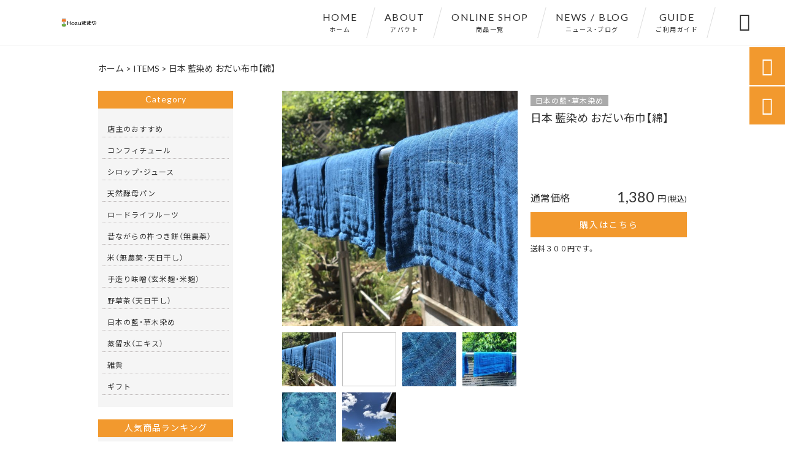

--- FILE ---
content_type: text/html; charset=UTF-8
request_url: https://hozumama.com/products/daifuki-men/
body_size: 14960
content:
<!DOCTYPE html>
<html lang="ja">
<head>
<meta charset="UTF-8" />
<meta name="viewport" content="width=device-width,initial-scale=1">
<meta name="format-detection" content="telephone=no">
<link rel="pingback" href="https://hozumama.com/jetb/xmlrpc.php" />
<link rel="shortcut icon" href="https://hozumama.com/jetb/wp-content/uploads/2020/05/favicon.ico" />
<link rel="apple-touch-icon" href="https://hozumama.com/jetb/wp-content/uploads/2020/05/405824980c21b1acf6ac939d6d83017a.png">
<!--▼-追加CSS-▼-->

<title>日本 藍染め おだい布巾【綿】 | 無添加・無農薬で作ったコンフィチュール｜ままや</title>

		<!-- All in One SEO 4.9.3 - aioseo.com -->
	<meta name="description" content="日本の藍染め！おだい布巾（綿） 徳島のすくもで藍染した贅沢なおだい布巾 日本の藍染の素晴らしい効果を知るに" />
	<meta name="robots" content="max-image-preview:large" />
	<link rel="canonical" href="https://hozumama.com/products/daifuki-men/" />
	<meta name="generator" content="All in One SEO (AIOSEO) 4.9.3" />
		<meta property="og:locale" content="ja_JP" />
		<meta property="og:site_name" content="無添加・無農薬で作ったコンフィチュール｜ままや" />
		<meta property="og:type" content="article" />
		<meta property="og:title" content="日本 藍染め おだい布巾【綿】 | 無添加・無農薬で作ったコンフィチュール｜ままや" />
		<meta property="og:description" content="日本の藍染め！おだい布巾（綿） 徳島のすくもで藍染した贅沢なおだい布巾 日本の藍染の素晴らしい効果を知るに" />
		<meta property="og:url" content="https://hozumama.com/products/daifuki-men/" />
		<meta property="og:image" content="https://hozumama.com/jetb/wp-content/uploads/2020/06/IMG_2941-scaled.jpg" />
		<meta property="og:image:secure_url" content="https://hozumama.com/jetb/wp-content/uploads/2020/06/IMG_2941-scaled.jpg" />
		<meta property="og:image:width" content="2560" />
		<meta property="og:image:height" content="1920" />
		<meta property="article:published_time" content="2020-06-21T12:18:09+00:00" />
		<meta property="article:modified_time" content="2021-03-24T00:19:50+00:00" />
		<meta name="twitter:card" content="summary" />
		<meta name="twitter:title" content="日本 藍染め おだい布巾【綿】 | 無添加・無農薬で作ったコンフィチュール｜ままや" />
		<meta name="twitter:description" content="日本の藍染め！おだい布巾（綿） 徳島のすくもで藍染した贅沢なおだい布巾 日本の藍染の素晴らしい効果を知るに" />
		<meta name="twitter:image" content="https://hozumama.com/jetb/wp-content/uploads/2020/06/IMG_2941-scaled.jpg" />
		<script type="application/ld+json" class="aioseo-schema">
			{"@context":"https:\/\/schema.org","@graph":[{"@type":"BreadcrumbList","@id":"https:\/\/hozumama.com\/products\/daifuki-men\/#breadcrumblist","itemListElement":[{"@type":"ListItem","@id":"https:\/\/hozumama.com#listItem","position":1,"name":"Home","item":"https:\/\/hozumama.com","nextItem":{"@type":"ListItem","@id":"https:\/\/hozumama.com\/products\/#listItem","name":"\u5546\u54c1"}},{"@type":"ListItem","@id":"https:\/\/hozumama.com\/products\/#listItem","position":2,"name":"\u5546\u54c1","item":"https:\/\/hozumama.com\/products\/","nextItem":{"@type":"ListItem","@id":"https:\/\/hozumama.com\/products_cat\/japanesekites-dyeingplants\/#listItem","name":"\u65e5\u672c\u306e\u85cd\u30fb\u8349\u6728\u67d3\u3081"},"previousItem":{"@type":"ListItem","@id":"https:\/\/hozumama.com#listItem","name":"Home"}},{"@type":"ListItem","@id":"https:\/\/hozumama.com\/products_cat\/japanesekites-dyeingplants\/#listItem","position":3,"name":"\u65e5\u672c\u306e\u85cd\u30fb\u8349\u6728\u67d3\u3081","item":"https:\/\/hozumama.com\/products_cat\/japanesekites-dyeingplants\/","nextItem":{"@type":"ListItem","@id":"https:\/\/hozumama.com\/products\/daifuki-men\/#listItem","name":"\u65e5\u672c \u85cd\u67d3\u3081 \u304a\u3060\u3044\u5e03\u5dfe\u3010\u7dbf\u3011"},"previousItem":{"@type":"ListItem","@id":"https:\/\/hozumama.com\/products\/#listItem","name":"\u5546\u54c1"}},{"@type":"ListItem","@id":"https:\/\/hozumama.com\/products\/daifuki-men\/#listItem","position":4,"name":"\u65e5\u672c \u85cd\u67d3\u3081 \u304a\u3060\u3044\u5e03\u5dfe\u3010\u7dbf\u3011","previousItem":{"@type":"ListItem","@id":"https:\/\/hozumama.com\/products_cat\/japanesekites-dyeingplants\/#listItem","name":"\u65e5\u672c\u306e\u85cd\u30fb\u8349\u6728\u67d3\u3081"}}]},{"@type":"Organization","@id":"https:\/\/hozumama.com\/#organization","name":"Hozu \u307e\u307e\u3084","description":"\u30aa\u30fc\u30ac\u30cb\u30c3\u30af\u30fb\u7121\u8fb2\u85ac\u30fb\u7121\u6dfb\u52a0\u30fb\u81ea\u7136\u683d\u57f9\u3067\u4f5c\u3063\u305f\u5b63\u7bc0\u306e\u679c\u7269\u3084\u91ce\u83dc\u3092\u4f7f\u3063\u305f\u4f53\u306b\u512a\u3057\u3044\u30aa\u30ea\u30b8\u30ca\u30eb\u30b3\u30f3\u30d5\u30a3\u30c1\u30e5\u30fc\u30eb\u3092\u8ca9\u58f2\u3002\u6885\u5e72\u3057\u306a\u3069\u306e\u4fdd\u5b58\u98df\u3001\u5375\u3084\u4e73\u88fd\u54c1\u3092\u4f7f\u7528\u305b\u305a\u5929\u7136\u9175\u6bcd\u304b\u3089\u4f5c\u3063\u305f\u30d3\u30fc\u30ac\u30f3\u306e\u65b9\u306b\u3082\u304a\u3059\u3059\u3081\u306e\u30d1\u30f3\u3084\u713c\u304d\u83d3\u5b50\u306a\u3069\u306e\u88fd\u9020\u30fb\u8ca9\u58f2\u3092\u884c\u306a\u3063\u3066\u304a\u308a\u307e\u3059\u3002\u624b\u4f5c\u308a\u3060\u304b\u3089\u3067\u304d\u308b\u4e16\u754c\u306b\u305f\u3063\u305f\u4e00\u3064\u3060\u3051\u306e\u300cHozu Only One \u30de\u30de\u30f3\u30c1\u30e5\u30fc\u30eb\u300d\u3092\u305c\u3072\u304a\u8a66\u3057\u304f\u3060\u3055\u3044\u3002","url":"https:\/\/hozumama.com\/","telephone":"+819086582088","logo":{"@type":"ImageObject","url":"https:\/\/hozumama.com\/jetb\/wp-content\/uploads\/2020\/05\/no_image.jpg","@id":"https:\/\/hozumama.com\/products\/daifuki-men\/#organizationLogo","width":400,"height":400},"image":{"@id":"https:\/\/hozumama.com\/products\/daifuki-men\/#organizationLogo"}},{"@type":"WebPage","@id":"https:\/\/hozumama.com\/products\/daifuki-men\/#webpage","url":"https:\/\/hozumama.com\/products\/daifuki-men\/","name":"\u65e5\u672c \u85cd\u67d3\u3081 \u304a\u3060\u3044\u5e03\u5dfe\u3010\u7dbf\u3011 | \u7121\u6dfb\u52a0\u30fb\u7121\u8fb2\u85ac\u3067\u4f5c\u3063\u305f\u30b3\u30f3\u30d5\u30a3\u30c1\u30e5\u30fc\u30eb\uff5c\u307e\u307e\u3084","description":"\u65e5\u672c\u306e\u85cd\u67d3\u3081\uff01\u304a\u3060\u3044\u5e03\u5dfe\uff08\u7dbf\uff09 \u5fb3\u5cf6\u306e\u3059\u304f\u3082\u3067\u85cd\u67d3\u3057\u305f\u8d05\u6ca2\u306a\u304a\u3060\u3044\u5e03\u5dfe \u65e5\u672c\u306e\u85cd\u67d3\u306e\u7d20\u6674\u3089\u3057\u3044\u52b9\u679c\u3092\u77e5\u308b\u306b","inLanguage":"ja","isPartOf":{"@id":"https:\/\/hozumama.com\/#website"},"breadcrumb":{"@id":"https:\/\/hozumama.com\/products\/daifuki-men\/#breadcrumblist"},"image":{"@type":"ImageObject","url":"https:\/\/hozumama.com\/jetb\/wp-content\/uploads\/2020\/06\/IMG_2941-scaled.jpg","@id":"https:\/\/hozumama.com\/products\/daifuki-men\/#mainImage","width":2560,"height":1920,"caption":"\u8d05\u6ca2\u306a\u672c\u85cd\u67d3\u3081\u304a\u3060\u3044\u5e03\u5dfe"},"primaryImageOfPage":{"@id":"https:\/\/hozumama.com\/products\/daifuki-men\/#mainImage"},"datePublished":"2020-06-21T21:18:09+09:00","dateModified":"2021-03-24T09:19:50+09:00"},{"@type":"WebSite","@id":"https:\/\/hozumama.com\/#website","url":"https:\/\/hozumama.com\/","name":"\u7121\u6dfb\u52a0\u30fb\u7121\u8fb2\u85ac\u3067\u4f5c\u3063\u305f\u30b3\u30f3\u30d5\u30a3\u30c1\u30e5\u30fc\u30eb\uff5c\u307e\u307e\u3084","description":"\u30aa\u30fc\u30ac\u30cb\u30c3\u30af\u30fb\u7121\u8fb2\u85ac\u30fb\u7121\u6dfb\u52a0\u30fb\u81ea\u7136\u683d\u57f9\u3067\u4f5c\u3063\u305f\u5b63\u7bc0\u306e\u679c\u7269\u3084\u91ce\u83dc\u3092\u4f7f\u3063\u305f\u4f53\u306b\u512a\u3057\u3044\u30aa\u30ea\u30b8\u30ca\u30eb\u30b3\u30f3\u30d5\u30a3\u30c1\u30e5\u30fc\u30eb\u3092\u8ca9\u58f2\u3002\u6885\u5e72\u3057\u306a\u3069\u306e\u4fdd\u5b58\u98df\u3001\u5375\u3084\u4e73\u88fd\u54c1\u3092\u4f7f\u7528\u305b\u305a\u5929\u7136\u9175\u6bcd\u304b\u3089\u4f5c\u3063\u305f\u30d3\u30fc\u30ac\u30f3\u306e\u65b9\u306b\u3082\u304a\u3059\u3059\u3081\u306e\u30d1\u30f3\u3084\u713c\u304d\u83d3\u5b50\u306a\u3069\u306e\u88fd\u9020\u30fb\u8ca9\u58f2\u3092\u884c\u306a\u3063\u3066\u304a\u308a\u307e\u3059\u3002\u624b\u4f5c\u308a\u3060\u304b\u3089\u3067\u304d\u308b\u4e16\u754c\u306b\u305f\u3063\u305f\u4e00\u3064\u3060\u3051\u306e\u300cHozu Only One \u30de\u30de\u30f3\u30c1\u30e5\u30fc\u30eb\u300d\u3092\u305c\u3072\u304a\u8a66\u3057\u304f\u3060\u3055\u3044\u3002","inLanguage":"ja","publisher":{"@id":"https:\/\/hozumama.com\/#organization"}}]}
		</script>
		<!-- All in One SEO -->

<link rel='dns-prefetch' href='//yubinbango.github.io' />
<link rel='dns-prefetch' href='//static.addtoany.com' />
<link rel='dns-prefetch' href='//fonts.googleapis.com' />
<link rel="alternate" type="application/rss+xml" title="無添加・無農薬で作ったコンフィチュール｜ままや &raquo; フィード" href="https://hozumama.com/feed/" />
<link rel="alternate" type="application/rss+xml" title="無添加・無農薬で作ったコンフィチュール｜ままや &raquo; コメントフィード" href="https://hozumama.com/comments/feed/" />
<link rel="alternate" title="oEmbed (JSON)" type="application/json+oembed" href="https://hozumama.com/wp-json/oembed/1.0/embed?url=https%3A%2F%2Fhozumama.com%2Fproducts%2Fdaifuki-men%2F" />
<link rel="alternate" title="oEmbed (XML)" type="text/xml+oembed" href="https://hozumama.com/wp-json/oembed/1.0/embed?url=https%3A%2F%2Fhozumama.com%2Fproducts%2Fdaifuki-men%2F&#038;format=xml" />
<style id='wp-img-auto-sizes-contain-inline-css' type='text/css'>
img:is([sizes=auto i],[sizes^="auto," i]){contain-intrinsic-size:3000px 1500px}
/*# sourceURL=wp-img-auto-sizes-contain-inline-css */
</style>
<link rel='stylesheet' id='colorbox-theme1-css' href='https://hozumama.com/jetb/wp-content/plugins/jquery-colorbox/themes/theme1/colorbox.css?ver=4.6.2' type='text/css' media='screen' />
<link rel='stylesheet' id='sbi_styles-css' href='https://hozumama.com/jetb/wp-content/plugins/instagram-feed/css/sbi-styles.min.css?ver=6.10.0' type='text/css' media='all' />
<style id='wp-emoji-styles-inline-css' type='text/css'>

	img.wp-smiley, img.emoji {
		display: inline !important;
		border: none !important;
		box-shadow: none !important;
		height: 1em !important;
		width: 1em !important;
		margin: 0 0.07em !important;
		vertical-align: -0.1em !important;
		background: none !important;
		padding: 0 !important;
	}
/*# sourceURL=wp-emoji-styles-inline-css */
</style>
<link rel='stylesheet' id='wp-block-library-css' href='https://hozumama.com/jetb/wp-includes/css/dist/block-library/style.min.css?ver=6.9' type='text/css' media='all' />
<style id='global-styles-inline-css' type='text/css'>
:root{--wp--preset--aspect-ratio--square: 1;--wp--preset--aspect-ratio--4-3: 4/3;--wp--preset--aspect-ratio--3-4: 3/4;--wp--preset--aspect-ratio--3-2: 3/2;--wp--preset--aspect-ratio--2-3: 2/3;--wp--preset--aspect-ratio--16-9: 16/9;--wp--preset--aspect-ratio--9-16: 9/16;--wp--preset--color--black: #000000;--wp--preset--color--cyan-bluish-gray: #abb8c3;--wp--preset--color--white: #ffffff;--wp--preset--color--pale-pink: #f78da7;--wp--preset--color--vivid-red: #cf2e2e;--wp--preset--color--luminous-vivid-orange: #ff6900;--wp--preset--color--luminous-vivid-amber: #fcb900;--wp--preset--color--light-green-cyan: #7bdcb5;--wp--preset--color--vivid-green-cyan: #00d084;--wp--preset--color--pale-cyan-blue: #8ed1fc;--wp--preset--color--vivid-cyan-blue: #0693e3;--wp--preset--color--vivid-purple: #9b51e0;--wp--preset--gradient--vivid-cyan-blue-to-vivid-purple: linear-gradient(135deg,rgb(6,147,227) 0%,rgb(155,81,224) 100%);--wp--preset--gradient--light-green-cyan-to-vivid-green-cyan: linear-gradient(135deg,rgb(122,220,180) 0%,rgb(0,208,130) 100%);--wp--preset--gradient--luminous-vivid-amber-to-luminous-vivid-orange: linear-gradient(135deg,rgb(252,185,0) 0%,rgb(255,105,0) 100%);--wp--preset--gradient--luminous-vivid-orange-to-vivid-red: linear-gradient(135deg,rgb(255,105,0) 0%,rgb(207,46,46) 100%);--wp--preset--gradient--very-light-gray-to-cyan-bluish-gray: linear-gradient(135deg,rgb(238,238,238) 0%,rgb(169,184,195) 100%);--wp--preset--gradient--cool-to-warm-spectrum: linear-gradient(135deg,rgb(74,234,220) 0%,rgb(151,120,209) 20%,rgb(207,42,186) 40%,rgb(238,44,130) 60%,rgb(251,105,98) 80%,rgb(254,248,76) 100%);--wp--preset--gradient--blush-light-purple: linear-gradient(135deg,rgb(255,206,236) 0%,rgb(152,150,240) 100%);--wp--preset--gradient--blush-bordeaux: linear-gradient(135deg,rgb(254,205,165) 0%,rgb(254,45,45) 50%,rgb(107,0,62) 100%);--wp--preset--gradient--luminous-dusk: linear-gradient(135deg,rgb(255,203,112) 0%,rgb(199,81,192) 50%,rgb(65,88,208) 100%);--wp--preset--gradient--pale-ocean: linear-gradient(135deg,rgb(255,245,203) 0%,rgb(182,227,212) 50%,rgb(51,167,181) 100%);--wp--preset--gradient--electric-grass: linear-gradient(135deg,rgb(202,248,128) 0%,rgb(113,206,126) 100%);--wp--preset--gradient--midnight: linear-gradient(135deg,rgb(2,3,129) 0%,rgb(40,116,252) 100%);--wp--preset--font-size--small: 13px;--wp--preset--font-size--medium: 20px;--wp--preset--font-size--large: 36px;--wp--preset--font-size--x-large: 42px;--wp--preset--spacing--20: 0.44rem;--wp--preset--spacing--30: 0.67rem;--wp--preset--spacing--40: 1rem;--wp--preset--spacing--50: 1.5rem;--wp--preset--spacing--60: 2.25rem;--wp--preset--spacing--70: 3.38rem;--wp--preset--spacing--80: 5.06rem;--wp--preset--shadow--natural: 6px 6px 9px rgba(0, 0, 0, 0.2);--wp--preset--shadow--deep: 12px 12px 50px rgba(0, 0, 0, 0.4);--wp--preset--shadow--sharp: 6px 6px 0px rgba(0, 0, 0, 0.2);--wp--preset--shadow--outlined: 6px 6px 0px -3px rgb(255, 255, 255), 6px 6px rgb(0, 0, 0);--wp--preset--shadow--crisp: 6px 6px 0px rgb(0, 0, 0);}:where(.is-layout-flex){gap: 0.5em;}:where(.is-layout-grid){gap: 0.5em;}body .is-layout-flex{display: flex;}.is-layout-flex{flex-wrap: wrap;align-items: center;}.is-layout-flex > :is(*, div){margin: 0;}body .is-layout-grid{display: grid;}.is-layout-grid > :is(*, div){margin: 0;}:where(.wp-block-columns.is-layout-flex){gap: 2em;}:where(.wp-block-columns.is-layout-grid){gap: 2em;}:where(.wp-block-post-template.is-layout-flex){gap: 1.25em;}:where(.wp-block-post-template.is-layout-grid){gap: 1.25em;}.has-black-color{color: var(--wp--preset--color--black) !important;}.has-cyan-bluish-gray-color{color: var(--wp--preset--color--cyan-bluish-gray) !important;}.has-white-color{color: var(--wp--preset--color--white) !important;}.has-pale-pink-color{color: var(--wp--preset--color--pale-pink) !important;}.has-vivid-red-color{color: var(--wp--preset--color--vivid-red) !important;}.has-luminous-vivid-orange-color{color: var(--wp--preset--color--luminous-vivid-orange) !important;}.has-luminous-vivid-amber-color{color: var(--wp--preset--color--luminous-vivid-amber) !important;}.has-light-green-cyan-color{color: var(--wp--preset--color--light-green-cyan) !important;}.has-vivid-green-cyan-color{color: var(--wp--preset--color--vivid-green-cyan) !important;}.has-pale-cyan-blue-color{color: var(--wp--preset--color--pale-cyan-blue) !important;}.has-vivid-cyan-blue-color{color: var(--wp--preset--color--vivid-cyan-blue) !important;}.has-vivid-purple-color{color: var(--wp--preset--color--vivid-purple) !important;}.has-black-background-color{background-color: var(--wp--preset--color--black) !important;}.has-cyan-bluish-gray-background-color{background-color: var(--wp--preset--color--cyan-bluish-gray) !important;}.has-white-background-color{background-color: var(--wp--preset--color--white) !important;}.has-pale-pink-background-color{background-color: var(--wp--preset--color--pale-pink) !important;}.has-vivid-red-background-color{background-color: var(--wp--preset--color--vivid-red) !important;}.has-luminous-vivid-orange-background-color{background-color: var(--wp--preset--color--luminous-vivid-orange) !important;}.has-luminous-vivid-amber-background-color{background-color: var(--wp--preset--color--luminous-vivid-amber) !important;}.has-light-green-cyan-background-color{background-color: var(--wp--preset--color--light-green-cyan) !important;}.has-vivid-green-cyan-background-color{background-color: var(--wp--preset--color--vivid-green-cyan) !important;}.has-pale-cyan-blue-background-color{background-color: var(--wp--preset--color--pale-cyan-blue) !important;}.has-vivid-cyan-blue-background-color{background-color: var(--wp--preset--color--vivid-cyan-blue) !important;}.has-vivid-purple-background-color{background-color: var(--wp--preset--color--vivid-purple) !important;}.has-black-border-color{border-color: var(--wp--preset--color--black) !important;}.has-cyan-bluish-gray-border-color{border-color: var(--wp--preset--color--cyan-bluish-gray) !important;}.has-white-border-color{border-color: var(--wp--preset--color--white) !important;}.has-pale-pink-border-color{border-color: var(--wp--preset--color--pale-pink) !important;}.has-vivid-red-border-color{border-color: var(--wp--preset--color--vivid-red) !important;}.has-luminous-vivid-orange-border-color{border-color: var(--wp--preset--color--luminous-vivid-orange) !important;}.has-luminous-vivid-amber-border-color{border-color: var(--wp--preset--color--luminous-vivid-amber) !important;}.has-light-green-cyan-border-color{border-color: var(--wp--preset--color--light-green-cyan) !important;}.has-vivid-green-cyan-border-color{border-color: var(--wp--preset--color--vivid-green-cyan) !important;}.has-pale-cyan-blue-border-color{border-color: var(--wp--preset--color--pale-cyan-blue) !important;}.has-vivid-cyan-blue-border-color{border-color: var(--wp--preset--color--vivid-cyan-blue) !important;}.has-vivid-purple-border-color{border-color: var(--wp--preset--color--vivid-purple) !important;}.has-vivid-cyan-blue-to-vivid-purple-gradient-background{background: var(--wp--preset--gradient--vivid-cyan-blue-to-vivid-purple) !important;}.has-light-green-cyan-to-vivid-green-cyan-gradient-background{background: var(--wp--preset--gradient--light-green-cyan-to-vivid-green-cyan) !important;}.has-luminous-vivid-amber-to-luminous-vivid-orange-gradient-background{background: var(--wp--preset--gradient--luminous-vivid-amber-to-luminous-vivid-orange) !important;}.has-luminous-vivid-orange-to-vivid-red-gradient-background{background: var(--wp--preset--gradient--luminous-vivid-orange-to-vivid-red) !important;}.has-very-light-gray-to-cyan-bluish-gray-gradient-background{background: var(--wp--preset--gradient--very-light-gray-to-cyan-bluish-gray) !important;}.has-cool-to-warm-spectrum-gradient-background{background: var(--wp--preset--gradient--cool-to-warm-spectrum) !important;}.has-blush-light-purple-gradient-background{background: var(--wp--preset--gradient--blush-light-purple) !important;}.has-blush-bordeaux-gradient-background{background: var(--wp--preset--gradient--blush-bordeaux) !important;}.has-luminous-dusk-gradient-background{background: var(--wp--preset--gradient--luminous-dusk) !important;}.has-pale-ocean-gradient-background{background: var(--wp--preset--gradient--pale-ocean) !important;}.has-electric-grass-gradient-background{background: var(--wp--preset--gradient--electric-grass) !important;}.has-midnight-gradient-background{background: var(--wp--preset--gradient--midnight) !important;}.has-small-font-size{font-size: var(--wp--preset--font-size--small) !important;}.has-medium-font-size{font-size: var(--wp--preset--font-size--medium) !important;}.has-large-font-size{font-size: var(--wp--preset--font-size--large) !important;}.has-x-large-font-size{font-size: var(--wp--preset--font-size--x-large) !important;}
/*# sourceURL=global-styles-inline-css */
</style>

<style id='classic-theme-styles-inline-css' type='text/css'>
/*! This file is auto-generated */
.wp-block-button__link{color:#fff;background-color:#32373c;border-radius:9999px;box-shadow:none;text-decoration:none;padding:calc(.667em + 2px) calc(1.333em + 2px);font-size:1.125em}.wp-block-file__button{background:#32373c;color:#fff;text-decoration:none}
/*# sourceURL=/wp-includes/css/classic-themes.min.css */
</style>
<link rel='stylesheet' id='biz-cal-style-css' href='https://hozumama.com/jetb/wp-content/plugins/biz-calendar/biz-cal.css?ver=2.2.0' type='text/css' media='all' />
<link rel='stylesheet' id='contact-form-7-css' href='https://hozumama.com/jetb/wp-content/plugins/contact-form-7/includes/css/styles.css?ver=6.1.4' type='text/css' media='all' />
<link rel='stylesheet' id='style-sheet-css' href='https://hozumama.com/jetb/wp-content/themes/jet-cms14-c/style.css?ver=6.9' type='text/css' media='all' />
<link rel='stylesheet' id='JetB_press-fonts-css' href='https://fonts.googleapis.com/css?family=Open+Sans:400italic,700italic,400,700&#038;subset=latin,latin-ext' type='text/css' media='all' />
<link rel='stylesheet' id='wp-pagenavi-css' href='https://hozumama.com/jetb/wp-content/plugins/wp-pagenavi/pagenavi-css.css?ver=2.70' type='text/css' media='all' />
<link rel='stylesheet' id='tablepress-default-css' href='https://hozumama.com/jetb/wp-content/plugins/tablepress/css/build/default.css?ver=3.2.6' type='text/css' media='all' />
<link rel='stylesheet' id='addtoany-css' href='https://hozumama.com/jetb/wp-content/plugins/add-to-any/addtoany.min.css?ver=1.16' type='text/css' media='all' />
<link rel="https://api.w.org/" href="https://hozumama.com/wp-json/" /><link rel="EditURI" type="application/rsd+xml" title="RSD" href="https://hozumama.com/jetb/xmlrpc.php?rsd" />
<meta name="generator" content="WordPress 6.9" />
<link rel='shortlink' href='https://hozumama.com/?p=1516' />

<link rel="stylesheet" href="https://hozumama.com/jetb/wp-content/plugins/count-per-day/counter.css" type="text/css" />

<link rel="stylesheet" href="https://code.ionicframework.com/ionicons/2.0.1/css/ionicons.min.css">
<link rel="stylesheet" href="https://cdn.jsdelivr.net/npm/yakuhanjp@3.2.0/dist/css/yakuhanjp.min.css">
<link rel="stylesheet" href="https://jetb.co.jp/ec-king/common/css/slick.css" type="text/css" />
<link rel="stylesheet" href="https://jetb.co.jp/ec-king/common/css/slick-theme.css" type="text/css" />
<link rel="stylesheet" href="https://jetb.co.jp/ec-king/common/css/jquery.mCustomScrollbar.css" type="text/css" />


<link rel="stylesheet" href="https://jetb.co.jp/ec-king/common/css/modal.css" type="text/css" />
<link rel="stylesheet" href="https://jetb.co.jp/ec-king/tpl_c/css/common.css" type="text/css" />
<link rel="stylesheet" href="https://jetb.co.jp/ec-king/tpl_c/css/media.css" type="text/css" />
<link rel="stylesheet" href="https://hozumama.com/jetb/wp-content/themes/jet-cms14-c/Jet_Tpl_style.css" type="text/css" />
<link rel="stylesheet" href="https://hozumama.com/jetb/wp-content/themes/jet-cms14-c/custom/custom.css" type="text/css" />

<!-- Google tag (gtag.js) -->
<script async src="https://www.googletagmanager.com/gtag/js?id=G-QCGTHL30NZ"></script>
<script>
  window.dataLayer = window.dataLayer || [];
  function gtag(){dataLayer.push(arguments);}
  gtag('js', new Date());

  gtag('config', 'G-QCGTHL30NZ');
　gtag('config', 'UA-163717073-24');
</script>
</head>

<body class="wp-singular products-template-default single single-products postid-1516 wp-theme-jet-cms14-c metaslider-plugin" ontouchstart="">

	<div id="top" class="allwrapper tpl_c gthc">

		<header id="upper" class="head_bg cf">
			<h1><a href="https://hozumama.com/"><img src="https://hozumama.com/jetb/wp-content/uploads/2020/09/logo-hozu-1.jpg" alt="無添加・無農薬で作ったコンフィチュール｜ままや オーガニック・無農薬・無添加・自然栽培で作った季節の果物や野菜を使った体に優しいオリジナルコンフィチュールを販売。梅干しなどの保存食、卵や乳製品を使用せず天然酵母から作ったビーガンの方にもおすすめのパンや焼き菓子などの製造・販売を行なっております。手作りだからできる世界にたった一つだけの「Hozu Only One ママンチュール」をぜひお試しください。"></a></h1>


			<div class="menu-trigger">
				<div class="trigger_wrap">
					<span></span>
					<span></span>
					<span></span>
				</div>
				<p>menu</p>
			</div>
			<nav class="g_nav_sp sp cf">
				<ul id="menu-menu1" class="g_nav_menu menu"><li><a href="https://hozumama.com/">HOME<span>ホーム</span></a></li>
<li><a href="https://hozumama.com/about/">ABOUT<span>アバウト</span></a></li>
<li><a href="https://hozumama.com/items/">ONLINE SHOP<span>商品一覧</span></a></li>
<li><a href="https://hozumama.com/information/">NEWS / BLOG<span>ニュース・ブログ</span></a></li>
<li><a href="https://hozumama.com/guide/">GUIDE<span>ご利用ガイド</span></a>
<ul class="sub-menu">
	<li><a href="https://hozumama.com/guide/faq/">よくあるご質問</a></li>
	<li><a href="https://hozumama.com/guide/contact/">お問い合わせ</a></li>
	<li><a rel="privacy-policy" href="https://hozumama.com/guide/privacy/">プライバシーポリシー</a></li>
	<li><a href="https://hozumama.com/guide/law/">特定商取引に基づく表記</a></li>
</ul>
</li>
</ul>			</nav>
			<nav class="g_nav g_nav_pc pc cf">
				<ul id="menu-menu1-1" class="g_nav_menu menu"><li><a href="https://hozumama.com/">HOME<span>ホーム</span></a></li>
<li><a href="https://hozumama.com/about/">ABOUT<span>アバウト</span></a></li>
<li><a href="https://hozumama.com/items/">ONLINE SHOP<span>商品一覧</span></a></li>
<li><a href="https://hozumama.com/information/">NEWS / BLOG<span>ニュース・ブログ</span></a></li>
<li><a href="https://hozumama.com/guide/">GUIDE<span>ご利用ガイド</span></a>
<ul class="sub-menu">
	<li><a href="https://hozumama.com/guide/faq/">よくあるご質問</a></li>
	<li><a href="https://hozumama.com/guide/contact/">お問い合わせ</a></li>
	<li><a rel="privacy-policy" href="https://hozumama.com/guide/privacy/">プライバシーポリシー</a></li>
	<li><a href="https://hozumama.com/guide/law/">特定商取引に基づく表記</a></li>
</ul>
</li>
</ul>			</nav>
			<p class="btn-search">&#xf2f5;</p>
			<div class="header-search l-absolute">
				<form action="https://hozumama.com/" method="get" id="jet_searchform-header">
					<input id="jet_searchBtn_header" type="submit" name="searchBtn" value="&#xf2f5;" />
					<input id="jet_keywords_header" type="text" name="s" id="site_search" placeholder="" />
				</form>
			</div>
		</header>
<section id="blog_area">
<!--▼▼▼▼コンテンツエリア▼▼▼▼-->
<div class="breadcrumbs">
	<span property="itemListElement" typeof="ListItem"><a property="item" typeof="WebPage" title="無添加・無農薬で作ったコンフィチュール｜ままやへ移動" href="https://hozumama.com" class="home"><span property="name">ホーム</span></a><meta property="position" content="1"></span> &gt; <span property="itemListElement" typeof="ListItem"><a property="item" typeof="WebPage" title="Go to ITEMS." href="https://hozumama.com/items/" class="products-root post post-products"><span property="name">ITEMS</span></a><meta property="position" content="2"></span> &gt; <span class="post post-products current-item">日本 藍染め おだい布巾【綿】</span></div>
<div class="inner cf">
	<main id="blog_cont">
		<article class="blog_box">
			
			<div id="pg_cont">
				<div class="pg_box">
					<a class="imgwrap" href="https://hozumama.com/jetb/wp-content/uploads/2020/06/IMG_2941-scaled.jpg" rel="lightbox-1">
												<img class="lozad colorbox-1" data-src="https://hozumama.com/jetb/wp-content/uploads/2020/06/IMG_2941-672x672.jpg" alt="贅沢な本藍染めおだい布巾">
					</a>
															<a class="imgwrap" href="" rel="lightbox-1">
						<img class="lozad colorbox-1" data-src="" >
					</a>
					

															<a class="imgwrap" href="https://hozumama.com/jetb/wp-content/uploads/2020/06/c437701c327ce5e4cab2dc3b3eb40073.jpg" rel="lightbox-1">
						<img class="lozad colorbox-1" data-src="https://hozumama.com/jetb/wp-content/uploads/2020/06/c437701c327ce5e4cab2dc3b3eb40073.jpg" alt="本藍染おだい布巾の濃い蒼">
					</a>
					

															<a class="imgwrap" href="https://hozumama.com/jetb/wp-content/uploads/2020/06/e0b334412eccd93d97d3c19105680dc0.jpg" rel="lightbox-1">
						<img class="lozad colorbox-1" data-src="https://hozumama.com/jetb/wp-content/uploads/2020/06/e0b334412eccd93d97d3c19105680dc0.jpg" alt="本藍染のおだい布巾">
					</a>
					

															<a class="imgwrap" href="https://hozumama.com/jetb/wp-content/uploads/2020/06/8A29D9DF-3290-41B7-BF57-FF38ECF9A2EC-scaled.jpeg" rel="lightbox-1">
						<img class="lozad colorbox-1" data-src="https://hozumama.com/jetb/wp-content/uploads/2020/06/8A29D9DF-3290-41B7-BF57-FF38ECF9A2EC-672x672.jpeg" alt="藍カメ">
					</a>
					

															<a class="imgwrap" href="https://hozumama.com/jetb/wp-content/uploads/2020/06/IMG_4256-scaled.jpg" rel="lightbox-1">
						<img class="lozad colorbox-1" data-src="https://hozumama.com/jetb/wp-content/uploads/2020/06/IMG_4256-672x672.jpg" alt="藍染目の色は青空の色">
					</a>
					

									</div>
				<ul>
					<li class="imgwrap">
												<img class="lozad colorbox-1" data-src="https://hozumama.com/jetb/wp-content/uploads/2020/06/IMG_2941-147x147.jpg" alt="贅沢な本藍染めおだい布巾">
					</li>
															<li class="imgwrap">
						<img class="lozad" data-src="" >
					</li>
																				<li class="imgwrap">
						<img class="lozad" data-src="https://hozumama.com/jetb/wp-content/uploads/2020/06/c437701c327ce5e4cab2dc3b3eb40073-147x147.jpg" alt="本藍染おだい布巾の濃い蒼">
					</li>
																				<li class="imgwrap">
						<img class="lozad" data-src="https://hozumama.com/jetb/wp-content/uploads/2020/06/e0b334412eccd93d97d3c19105680dc0-147x147.jpg" alt="本藍染のおだい布巾">
					</li>
																				<li class="imgwrap">
						<img class="lozad" data-src="https://hozumama.com/jetb/wp-content/uploads/2020/06/8A29D9DF-3290-41B7-BF57-FF38ECF9A2EC-147x147.jpeg" alt="藍カメ">
					</li>
																				<li class="imgwrap">
						<img class="lozad" data-src="https://hozumama.com/jetb/wp-content/uploads/2020/06/IMG_4256-147x147.jpg" alt="藍染目の色は青空の色">
					</li>
														</ul>
			</div>

			<header class="custom_entry">
				<p class="cat_entry"><a href="https://hozumama.com/products_cat/japanesekites-dyeingplants/" rel="tag">日本の藍・草木染め</a></p>
				<h1>日本 藍染め おだい布巾【綿】</h1>
			</header>

			<div class="custom_info">
				<div class="price_box flexbox">
								 
					
					<section class="common_price_box flexbox">
						<h2 class="flexbox">
							<span>通常価格</span>
						</h2>
						<div class="price1 flexbox">
							<p class="num">1,380</p>
							<span class="unit">円</span>
														<span class="tax">(税込)</span>
													</div>
					</section>
				
				
			</div>

			
			
			 			 				 				 <a class="buy" href="https://hozumama.shop/items/5ef4293e561e17081664dcf0" target="_blank">
					 購入はこちら				 </a>
				 			 
				
								<div class="remarks">
										<p>送料３００円です。</p>
									</div>
							</div>

			<section class="blog_text the_text">
				<h2 class="section_title"><span>説明</span></h2>
				<h2 style="text-align: left;"><span style="color: #0000ff;">日本の藍染め！おだい布巾（綿）</span></h2>
<p style="text-align: left;"> </p>
<h2 style="text-align: left;"><span class="deco_A" style="color: #333399;">徳島のすくもで藍染した贅沢なおだい布巾</span></h2>
<p style="text-align: left;">日本の藍染の素晴らしい効果を知るには日常生活で使うことが一番ではないでしょうか。</p>
<p style="text-align: left;">この藍染のおだい布巾が誕生したきっかけは、自分のために染めてみたことから始まります。</p>
<p>&nbsp;</p>
<p style="text-align: left;">実際に自分で日々の暮らしに使ってきた藍染めのおだい布巾は、自分で考えていた以上に素晴らしい使い心地でした。</p>
<p style="text-align: left;">白いおだい布巾より、藍で染めたおだい布巾は生地が丈夫になるようで、相当長持ちいたします。</p>
<p style="text-align: left;">また、臭くなりにくく、水に濡れながら仕事しているおだい布巾は、より藍の色を美しく魅せてくれます。</p>
<p style="text-align: left;">そして、使えば使うだけ愛情が湧いてきます。</p>
<p style="text-align: left;">（これは個人的感情ですが、使用されたお客様からも同じようなご意見をいただいています。）</p>
<p>&nbsp;</p>
<p style="text-align: left;">家庭の仕事は目立たないけど、縁の下の力持ち的な仕事が多いと思います。</p>
<p style="text-align: left;">まさしくそのような存在に想える藍染おだい布巾です。</p>
<p>&nbsp;</p>
<p><img class="wp-image-1672 alignnone lozad colorbox-1516" data-src="https://hozumama.com/jetb/wp-content/uploads/2020/06/IMG_4074-768x1024.jpeg" alt="日本の藍染おだい布巾３年使ったもの" width="214" height="285" /></p>
<p>&nbsp;</p>
<p>※はじめに洗うと若干の色水が出ることもありますが、他のものに色移りすることはありません。</p>
<p>　じゃぶじゃぶ洗って使ってください。</p>
<p>&nbsp;</p>
<p>&nbsp;</p>
<p>&nbsp;</p>
<p>&nbsp;</p>
<p>&nbsp;</p>
			</section><!--end blog_entry-->
			
			
			
			

			
			<div class="addtoany_shortcode"><div class="a2a_kit a2a_kit_size_32 addtoany_list" data-a2a-url="https://hozumama.com/products/daifuki-men/" data-a2a-title="日本 藍染め おだい布巾【綿】"><a class="a2a_button_facebook" href="https://www.addtoany.com/add_to/facebook?linkurl=https%3A%2F%2Fhozumama.com%2Fproducts%2Fdaifuki-men%2F&amp;linkname=%E6%97%A5%E6%9C%AC%20%E8%97%8D%E6%9F%93%E3%82%81%20%E3%81%8A%E3%81%A0%E3%81%84%E5%B8%83%E5%B7%BE%E3%80%90%E7%B6%BF%E3%80%91" title="Facebook" rel="nofollow noopener" target="_blank"></a><a class="a2a_button_twitter" href="https://www.addtoany.com/add_to/twitter?linkurl=https%3A%2F%2Fhozumama.com%2Fproducts%2Fdaifuki-men%2F&amp;linkname=%E6%97%A5%E6%9C%AC%20%E8%97%8D%E6%9F%93%E3%82%81%20%E3%81%8A%E3%81%A0%E3%81%84%E5%B8%83%E5%B7%BE%E3%80%90%E7%B6%BF%E3%80%91" title="Twitter" rel="nofollow noopener" target="_blank"></a><a class="a2a_dd addtoany_share_save addtoany_share" href="https://www.addtoany.com/share"></a></div></div>
			<div class="comments_area">
				
<!-- You can start editing here. -->


			<!-- If comments are closed. -->
		<p class="nocomments">コメントは受け付けていません。</p>

	
			</div>

		</article><!--end blog_box-->
	</main><!--end blog_cont-->

	<aside id="side_bar">
	<div id="secondary">

		<aside id="categories-2" class="widget widget_categories">
			<h3 class="widget-title">Category</h3>
			<ul>
					<li class="cat-item cat-item-64"><a href="https://hozumama.com/products_cat/recommend/">店主のおすすめ</a>
</li>
	<li class="cat-item cat-item-56"><a href="https://hozumama.com/products_cat/comfiture/">コンフィチュール</a>
</li>
	<li class="cat-item cat-item-60"><a href="https://hozumama.com/products_cat/shirop-juice/">シロップ・ジュース</a>
</li>
	<li class="cat-item cat-item-57"><a href="https://hozumama.com/products_cat/natural-yeast-bread/">天然酵母パン</a>
</li>
	<li class="cat-item cat-item-73"><a href="https://hozumama.com/products_cat/%e3%83%ad%e3%83%bc%e3%83%89%e3%83%a9%e3%82%a4%e3%83%95%e3%83%ab%e3%83%bc%e3%83%84/">ロードライフルーツ</a>
</li>
	<li class="cat-item cat-item-65"><a href="https://hozumama.com/products_cat/mochi/">昔ながらの杵つき餅（無農薬）</a>
</li>
	<li class="cat-item cat-item-70"><a href="https://hozumama.com/products_cat/kome-ubumai/">米（無農薬・天日干し）</a>
</li>
	<li class="cat-item cat-item-72"><a href="https://hozumama.com/products_cat/genmaikoji-miso/">手造り味噌（玄米麹・米麹）</a>
</li>
	<li class="cat-item cat-item-59"><a href="https://hozumama.com/products_cat/weed-tea/">野草茶（天日干し）</a>
</li>
	<li class="cat-item cat-item-61"><a href="https://hozumama.com/products_cat/japanesekites-dyeingplants/">日本の藍・草木染め</a>
</li>
	<li class="cat-item cat-item-62"><a href="https://hozumama.com/products_cat/distilledwater-extract/">蒸留水（エキス）</a>
</li>
	<li class="cat-item cat-item-63"><a href="https://hozumama.com/products_cat/goods/">雑貨</a>
</li>
	<li class="cat-item cat-item-53"><a href="https://hozumama.com/products_cat/gift-box/">ギフト</a>
</li>
			</ul>
		</aside>

		
		<aside id="side_rank" class="widget widget_categories">
			<h3 class="widget-title">人気商品ランキング</h3>
			<ul class="pc_border_b">
				
																<li class="rank_box1">
					<a href="https://hozumama.com/products/irodori-kirimoti2021/">
						<div class="img_box imgwrap">
														<img class="lozad" data-src="https://hozumama.com/jetb/wp-content/uploads/2020/09/DABF0212-C3D7-4787-B746-4D3F314240A6-312x312.jpeg" alt="好評につき【2021年1２月販売】彩り餅『5種類入』 500ｇ（1パック）">
													</div>
						<h3 class="tmp_txt2">好評につき【2021年1２月販売】彩り餅『5種類入』 500ｇ…</h3>
						<div class="no"><span>1</span></div>
					</a>
				</li>
																				<li class="rank_box2">
					<a href="https://hozumama.com/products/kurashiku-3sou/">
						<div class="img_box imgwrap">
														<img class="lozad" data-src="https://hozumama.com/jetb/wp-content/uploads/2020/08/2B4161D8-FE8F-4B7D-A3BB-DA01B5A28E1D-312x312.jpeg" alt="丹波栗・ミルク・抹茶の3層コンフィチュール（ママンチュール）135ｇ">
													</div>
						<h3 class="tmp_txt2">丹波栗・ミルク・抹茶の3層コンフィチュール（ママンチュ…</h3>
						<div class="no"><span>2</span></div>
					</a>
				</li>
								
			</ul>
		</aside>

		
		<aside id="search-2" class="widget widget_search">
			<form action="https://hozumama.com/" method="get" id="searchform2">
	<input id="keywords2" type="text" name="s" id="site_search" placeholder="こちらから検索" />
	<input id="searchBtn2" type="submit" name="searchBtn2" value="&#xf2f5;" />
</form>		</aside>

		<aside id="media_image-2" class="widget widget_media_image"><a href="https://hozumama.com/guide/contact/"><img width="864" height="368" src="https://hozumama.com/jetb/wp-content/uploads/2020/05/c4f894b8b41ed60af78f8a06b1621382.jpg" class="image wp-image-1295  attachment-full size-full colorbox-290 " alt="" style="max-width: 100%; height: auto;" decoding="async" loading="lazy" /></a></aside>
	</div><!-- #secondary -->
</aside><!--end side_bar-->

</div><!--end inner-->
<!--▲▲▲▲コンテンツエリアここまで▲▲▲▲-->
</section><!--end blog_area-->
				
<section id="address_area" class="foot_color foot_bg bg_pttn">
	<p class="section_bg-color"></p>
	<div class="inner">
		<section class="foot_cont">
			<h3>
				<a href="https://hozumama.com/">
					<img class="lozad" data-src="https://hozumama.com/jetb/wp-content/uploads/2020/09/logo-hozu-1.jpg" alt="無添加・無農薬で作ったコンフィチュール｜ままや オーガニック・無農薬・無添加・自然栽培で作った季節の果物や野菜を使った体に優しいオリジナルコンフィチュールを販売。梅干しなどの保存食、卵や乳製品を使用せず天然酵母から作ったビーガンの方にもおすすめのパンや焼き菓子などの製造・販売を行なっております。手作りだからできる世界にたった一つだけの「Hozu Only One ママンチュール」をぜひお試しください。">
				</a>
			</h3>
			<address>
				<p class="foot_add">【Hozuままや]】事務局所在地<br />
〒596-0816<br />
大阪府岸和田市尾生町1652-3<br />
【Hozuままや】工房<br />
京都府京都市・大阪府岸和田市</p>

				
				
								<p class="foot_eigyou">
					【営業時間】10:00〜17:00 ／ 不定休				</p>
							</address>

			
			<ul class="footer_sns_line">
								<li>
					<a href="https://www.facebook.com/mamaya28/" target="_blank">
						<img class="lozad" data-src="https://hozumama.com/jetb/wp-content/uploads/2018/09/ic_fb.png" alt="facebook">
					</a>
				</li>
								<li>
					<a href="https://www.instagram.com/kumakomizoguchi/" target="_blank">
						<img class="lozad" data-src="https://hozumama.com/jetb/wp-content/uploads/2018/09/ic_ins.png" alt="instagram">
					</a>
				</li>
								<li>
					<a href="https://ameblo.jp/mamaya28/entrylist.html" target="_blank">
						<img class="lozad" data-src="https://hozumama.com/jetb/wp-content/uploads/2020/05/b5e80bae063e94d4d7fc599f0ebbaf4e.jpg" alt="ameblo">
					</a>
				</li>
							</ul>
					</section>

		<div id="free_area">

			
							<div id="biz-c"><div id="bizcalendar-3" class="bc widget_bizcalendar"><div id='biz_calendar'></div></div></div>

			
		</div>

	</div>
</section>
<footer id="under" class="foot_bottom_bg">
	<div class="inner">
		<a href="https://hozumama.com/guide/privacy/">プライバシーポリシー</a><span>/</span>
		<a href="https://hozumama.com/guide/law/">特定商取引に基づく表記</a>
		<small>Copyright&nbsp;(C)&nbsp;2026&nbsp;無添加・無農薬で作ったコンフィチュール｜ままや.&nbsp;All&nbsp;rights&nbsp;Reserved.</small>
	</div>
</footer>

<a id="scroll-to-top" class="point_color_A" href="#" title="Scroll to Top" style="display: none;">&#xf3d8;</a>


	<div class="fix_nav pc">

					
				<div class="fix_box shop_cont1">
			<p class="ic_box">
				<a href="https://hozumama.shop/" target="_blank">&#xf3f8;</a>
			</p>
		</div>
		
		
		
					<div class="fix_box mail_cont">
				<a class="nav_fix_2" href="https://hozumama.com/guide/contact/">
					<p class="ic_box">
						&#xf132;
					</p>
				</a>
			</div>
	 		</div>

 	<div class="fix_nav_sp sp">
		<div class="fix_box home_cont">
			<p class="ic_box">
				<a href="https://hozumama.com/">&#xf144;</a>
			</p>
		</div>

								
		<div class="fix_box shop_cont">
			<p class="ic_box">
				<a href="https://hozumama.shop/" target="_blank">&#xf3f8;</a>
			</p>
		</div>
						
				<div class="fix_box mail_cont">
			<a class="nav_fix_2" href="https://hozumama.com/guide/contact/">
				<p class="ic_box">
					&#xf132;
				</p>
			</a>
		</div>
			</div>
	
		<div id="modal-shop" class="modal-content" style="display: none;">
		<ul class="os_list">
														</ul>
		<p class="btn-close"><span class="ic">&#xf128;</span><span>閉じる</span></p>
	</div>
	
<script type="text/javascript" src="https://jetb.co.jp/ec-king/common/js/jquery-1.10.2.min.js"></script>
<script type="text/javascript" src="https://yubinbango.github.io/yubinbango/yubinbango.js" id="yubinbango-js"></script>
<script type="text/javascript" src="https://hozumama.com/jetb/wp-includes/js/jquery/jquery.min.js?ver=3.7.1" id="jquery-core-js"></script>
<script type="text/javascript" src="https://hozumama.com/jetb/wp-includes/js/jquery/jquery-migrate.min.js?ver=3.4.1" id="jquery-migrate-js"></script>
<script type="text/javascript" id="colorbox-js-extra">
/* <![CDATA[ */
var jQueryColorboxSettingsArray = {"jQueryColorboxVersion":"4.6.2","colorboxInline":"false","colorboxIframe":"false","colorboxGroupId":"","colorboxTitle":"","colorboxWidth":"false","colorboxHeight":"false","colorboxMaxWidth":"false","colorboxMaxHeight":"false","colorboxSlideshow":"false","colorboxSlideshowAuto":"false","colorboxScalePhotos":"true","colorboxPreloading":"false","colorboxOverlayClose":"true","colorboxLoop":"true","colorboxEscKey":"true","colorboxArrowKey":"true","colorboxScrolling":"true","colorboxOpacity":"0.85","colorboxTransition":"elastic","colorboxSpeed":"350","colorboxSlideshowSpeed":"2500","colorboxClose":"close","colorboxNext":"next","colorboxPrevious":"previous","colorboxSlideshowStart":"start slideshow","colorboxSlideshowStop":"stop slideshow","colorboxCurrent":"{current} of {total} images","colorboxXhrError":"This content failed to load.","colorboxImgError":"This image failed to load.","colorboxImageMaxWidth":"95%","colorboxImageMaxHeight":"95%","colorboxImageHeight":"false","colorboxImageWidth":"false","colorboxLinkHeight":"false","colorboxLinkWidth":"false","colorboxInitialHeight":"100","colorboxInitialWidth":"300","autoColorboxJavaScript":"true","autoHideFlash":"","autoColorbox":"true","autoColorboxGalleries":"","addZoomOverlay":"","useGoogleJQuery":"","colorboxAddClassToLinks":""};
//# sourceURL=colorbox-js-extra
/* ]]> */
</script>
<script type="text/javascript" src="https://hozumama.com/jetb/wp-content/plugins/jquery-colorbox/js/jquery.colorbox-min.js?ver=1.4.33" id="colorbox-js"></script>
<script type="text/javascript" src="https://hozumama.com/jetb/wp-content/plugins/jquery-colorbox/js/jquery-colorbox-wrapper-min.js?ver=4.6.2" id="colorbox-wrapper-js"></script>
<script type="text/javascript" id="addtoany-core-js-before">
/* <![CDATA[ */
window.a2a_config=window.a2a_config||{};a2a_config.callbacks=[];a2a_config.overlays=[];a2a_config.templates={};a2a_localize = {
	Share: "共有",
	Save: "ブックマーク",
	Subscribe: "購読",
	Email: "メール",
	Bookmark: "ブックマーク",
	ShowAll: "すべて表示する",
	ShowLess: "小さく表示する",
	FindServices: "サービスを探す",
	FindAnyServiceToAddTo: "追加するサービスを今すぐ探す",
	PoweredBy: "Powered by",
	ShareViaEmail: "メールでシェアする",
	SubscribeViaEmail: "メールで購読する",
	BookmarkInYourBrowser: "ブラウザにブックマーク",
	BookmarkInstructions: "このページをブックマークするには、 Ctrl+D または \u2318+D を押下。",
	AddToYourFavorites: "お気に入りに追加",
	SendFromWebOrProgram: "任意のメールアドレスまたはメールプログラムから送信",
	EmailProgram: "メールプログラム",
	More: "詳細&#8230;",
	ThanksForSharing: "共有ありがとうございます !",
	ThanksForFollowing: "フォローありがとうございます !"
};


//# sourceURL=addtoany-core-js-before
/* ]]> */
</script>
<script type="text/javascript" defer src="https://static.addtoany.com/menu/page.js" id="addtoany-core-js"></script>
<script type="text/javascript" defer src="https://hozumama.com/jetb/wp-content/plugins/add-to-any/addtoany.min.js?ver=1.1" id="addtoany-jquery-js"></script>
<script type="text/javascript" id="biz-cal-script-js-extra">
/* <![CDATA[ */
var bizcalOptions = {"holiday_title":"","temp_holidays":"2020-11-21\r\n2020-11-22\r\n2020-12-31\r\n2021-01-01\r\n2021-01-02\r\n","temp_weekdays":"","eventday_title":"\u51fa\u5e97\u30fb\u30a4\u30d9\u30f3\u30c8\u958b\u50ac\u65e5","eventday_url":"","eventdays":"2020-09-12\r\n2020-09-15\r\n2020-09-24\r\n2020-09-25\r\n2020-09-26\r\n2020-10-07\r\n2020-10-08\r\n2020-10-15\r\n2020-10-24\r\n2020-10-25\r\n2020-10-31\r\n2020-11-01\r\n2020-11-07\r\n2020-11-08\r\n2020-11-15\r\n2020-11-28\r\n2020-12-08\r\n2020-12-12\r\n2020-12-13\r\n2020-12-15\r\n2020-12-20\r\n2020-12-26\r\n2021-01-15\r\n2021-01-17\r\n2021-01-23\r\n2021-01-30\r\n2021-01-31","month_limit":"\u5236\u9650\u306a\u3057","nextmonthlimit":"12","prevmonthlimit":"12","plugindir":"https://hozumama.com/jetb/wp-content/plugins/biz-calendar/","national_holiday":""};
//# sourceURL=biz-cal-script-js-extra
/* ]]> */
</script>
<script type="text/javascript" src="https://hozumama.com/jetb/wp-content/plugins/biz-calendar/calendar.js?ver=2.2.0" id="biz-cal-script-js"></script>
<script type="text/javascript" src="https://hozumama.com/jetb/wp-includes/js/dist/hooks.min.js?ver=dd5603f07f9220ed27f1" id="wp-hooks-js"></script>
<script type="text/javascript" src="https://hozumama.com/jetb/wp-includes/js/dist/i18n.min.js?ver=c26c3dc7bed366793375" id="wp-i18n-js"></script>
<script type="text/javascript" id="wp-i18n-js-after">
/* <![CDATA[ */
wp.i18n.setLocaleData( { 'text direction\u0004ltr': [ 'ltr' ] } );
wp.i18n.setLocaleData( { 'text direction\u0004ltr': [ 'ltr' ] } );
//# sourceURL=wp-i18n-js-after
/* ]]> */
</script>
<script type="text/javascript" src="https://hozumama.com/jetb/wp-content/plugins/contact-form-7/includes/swv/js/index.js?ver=6.1.4" id="swv-js"></script>
<script type="text/javascript" id="contact-form-7-js-translations">
/* <![CDATA[ */
( function( domain, translations ) {
	var localeData = translations.locale_data[ domain ] || translations.locale_data.messages;
	localeData[""].domain = domain;
	wp.i18n.setLocaleData( localeData, domain );
} )( "contact-form-7", {"translation-revision-date":"2025-11-30 08:12:23+0000","generator":"GlotPress\/4.0.3","domain":"messages","locale_data":{"messages":{"":{"domain":"messages","plural-forms":"nplurals=1; plural=0;","lang":"ja_JP"},"This contact form is placed in the wrong place.":["\u3053\u306e\u30b3\u30f3\u30bf\u30af\u30c8\u30d5\u30a9\u30fc\u30e0\u306f\u9593\u9055\u3063\u305f\u4f4d\u7f6e\u306b\u7f6e\u304b\u308c\u3066\u3044\u307e\u3059\u3002"],"Error:":["\u30a8\u30e9\u30fc:"]}},"comment":{"reference":"includes\/js\/index.js"}} );
//# sourceURL=contact-form-7-js-translations
/* ]]> */
</script>
<script type="text/javascript" id="contact-form-7-js-before">
/* <![CDATA[ */
var wpcf7 = {
    "api": {
        "root": "https:\/\/hozumama.com\/wp-json\/",
        "namespace": "contact-form-7\/v1"
    }
};
//# sourceURL=contact-form-7-js-before
/* ]]> */
</script>
<script type="text/javascript" src="https://hozumama.com/jetb/wp-content/plugins/contact-form-7/includes/js/index.js?ver=6.1.4" id="contact-form-7-js"></script>
<script type="speculationrules">
{"prefetch":[{"source":"document","where":{"and":[{"href_matches":"/*"},{"not":{"href_matches":["/jetb/wp-*.php","/jetb/wp-admin/*","/jetb/wp-content/uploads/*","/jetb/wp-content/*","/jetb/wp-content/plugins/*","/jetb/wp-content/themes/jet-cms14-c/*","/*\\?(.+)"]}},{"not":{"selector_matches":"a[rel~=\"nofollow\"]"}},{"not":{"selector_matches":".no-prefetch, .no-prefetch a"}}]},"eagerness":"conservative"}]}
</script>
<!-- Instagram Feed JS -->
<script type="text/javascript">
var sbiajaxurl = "https://hozumama.com/jetb/wp-admin/admin-ajax.php";
</script>
<script id="wp-emoji-settings" type="application/json">
{"baseUrl":"https://s.w.org/images/core/emoji/17.0.2/72x72/","ext":".png","svgUrl":"https://s.w.org/images/core/emoji/17.0.2/svg/","svgExt":".svg","source":{"concatemoji":"https://hozumama.com/jetb/wp-includes/js/wp-emoji-release.min.js?ver=6.9"}}
</script>
<script type="module">
/* <![CDATA[ */
/*! This file is auto-generated */
const a=JSON.parse(document.getElementById("wp-emoji-settings").textContent),o=(window._wpemojiSettings=a,"wpEmojiSettingsSupports"),s=["flag","emoji"];function i(e){try{var t={supportTests:e,timestamp:(new Date).valueOf()};sessionStorage.setItem(o,JSON.stringify(t))}catch(e){}}function c(e,t,n){e.clearRect(0,0,e.canvas.width,e.canvas.height),e.fillText(t,0,0);t=new Uint32Array(e.getImageData(0,0,e.canvas.width,e.canvas.height).data);e.clearRect(0,0,e.canvas.width,e.canvas.height),e.fillText(n,0,0);const a=new Uint32Array(e.getImageData(0,0,e.canvas.width,e.canvas.height).data);return t.every((e,t)=>e===a[t])}function p(e,t){e.clearRect(0,0,e.canvas.width,e.canvas.height),e.fillText(t,0,0);var n=e.getImageData(16,16,1,1);for(let e=0;e<n.data.length;e++)if(0!==n.data[e])return!1;return!0}function u(e,t,n,a){switch(t){case"flag":return n(e,"\ud83c\udff3\ufe0f\u200d\u26a7\ufe0f","\ud83c\udff3\ufe0f\u200b\u26a7\ufe0f")?!1:!n(e,"\ud83c\udde8\ud83c\uddf6","\ud83c\udde8\u200b\ud83c\uddf6")&&!n(e,"\ud83c\udff4\udb40\udc67\udb40\udc62\udb40\udc65\udb40\udc6e\udb40\udc67\udb40\udc7f","\ud83c\udff4\u200b\udb40\udc67\u200b\udb40\udc62\u200b\udb40\udc65\u200b\udb40\udc6e\u200b\udb40\udc67\u200b\udb40\udc7f");case"emoji":return!a(e,"\ud83e\u1fac8")}return!1}function f(e,t,n,a){let r;const o=(r="undefined"!=typeof WorkerGlobalScope&&self instanceof WorkerGlobalScope?new OffscreenCanvas(300,150):document.createElement("canvas")).getContext("2d",{willReadFrequently:!0}),s=(o.textBaseline="top",o.font="600 32px Arial",{});return e.forEach(e=>{s[e]=t(o,e,n,a)}),s}function r(e){var t=document.createElement("script");t.src=e,t.defer=!0,document.head.appendChild(t)}a.supports={everything:!0,everythingExceptFlag:!0},new Promise(t=>{let n=function(){try{var e=JSON.parse(sessionStorage.getItem(o));if("object"==typeof e&&"number"==typeof e.timestamp&&(new Date).valueOf()<e.timestamp+604800&&"object"==typeof e.supportTests)return e.supportTests}catch(e){}return null}();if(!n){if("undefined"!=typeof Worker&&"undefined"!=typeof OffscreenCanvas&&"undefined"!=typeof URL&&URL.createObjectURL&&"undefined"!=typeof Blob)try{var e="postMessage("+f.toString()+"("+[JSON.stringify(s),u.toString(),c.toString(),p.toString()].join(",")+"));",a=new Blob([e],{type:"text/javascript"});const r=new Worker(URL.createObjectURL(a),{name:"wpTestEmojiSupports"});return void(r.onmessage=e=>{i(n=e.data),r.terminate(),t(n)})}catch(e){}i(n=f(s,u,c,p))}t(n)}).then(e=>{for(const n in e)a.supports[n]=e[n],a.supports.everything=a.supports.everything&&a.supports[n],"flag"!==n&&(a.supports.everythingExceptFlag=a.supports.everythingExceptFlag&&a.supports[n]);var t;a.supports.everythingExceptFlag=a.supports.everythingExceptFlag&&!a.supports.flag,a.supports.everything||((t=a.source||{}).concatemoji?r(t.concatemoji):t.wpemoji&&t.twemoji&&(r(t.twemoji),r(t.wpemoji)))});
//# sourceURL=https://hozumama.com/jetb/wp-includes/js/wp-emoji-loader.min.js
/* ]]> */
</script>

<script type="text/javascript" src="https://jetb.co.jp/ec-king/common/js/loopslider2.js"></script>
<script type="text/javascript" src="https://jetb.co.jp/ec-king/common/js/slick.js"></script>
<script type="text/javascript" src="https://jetb.co.jp/ec-king/common/js/jquery.mCustomScrollbar.min.js"></script>
<script type="text/javascript" src="https://jetb.co.jp/ec-king/common/js/ofi.min.js"></script>
<script type="text/javascript" src="https://jetb.co.jp/ec-king/common/js/css_browser_selector.js"></script>
<script type="text/javascript" src="https://jetb.co.jp/ec-king/common/js/jet_script.js"></script>
<script type="text/javascript" src="https://jetb.co.jp/ec-king/common/js/modal.js"></script>
<!-- 遅延読み込み -->
<script type="text/javascript" src="https://jetb.co.jp/ec-king/common/js/lozad.min.js"></script>
<script src="https://polyfill.io/v2/polyfill.min.js?features=IntersectionObserver"></script>

<script type="text/javascript" src="https://hozumama.com/jetb/wp-content/themes/jet-cms14-c/custom/custom.js"></script>

</div><!--END allwrapper-->
</body>
</html>


--- FILE ---
content_type: text/css
request_url: https://hozumama.com/jetb/wp-content/themes/jet-cms14-c/custom/custom.css
body_size: 620
content:
@charset "utf-8";

#address_area h3 img {
    max-height: 32px!important;
}

#address_area h3 img {
    width: auto;
    max-height: 35px!important;
}
.feature_foot_area+#address_area, #bridge-tax_area+#address_area {
 border-top: 1px solid #eee !important;
}
@media only screen and (max-width: 1000px){
	#upper h1{
		margin: 13px auto!important;
	}
	#upper h1 img {
		height: 24px!important;
	}
	#address_area h3 img {
    height: 4.84375vw !important;
    max-height: none !important;
  }
}
@media only screen and (max-width: 480px){
	#upper h1 img {
		height: 6.375vw!important;
	}
	#upper h1 {
		margin: 4.625vw auto!important;
	}
	#address_area h3 img {
    height: 6.25vw !important;
    max-height: none !important;
}
}

--- FILE ---
content_type: application/javascript
request_url: https://jetb.co.jp/ec-king/common/js/modal.js
body_size: 317
content:
jQuery(function($) {
  $(function($) {

    //-----------モーダル外-----------

    var modalOpen = function() {
      $('.btn_modal').on('click', function(ev) {
        ev.preventDefault();
        var id = $(this).attr('data-modal');
        modalContopen(id);

        $(this).parents('.modal_parent').addClass('modal-on');
      });
    }
    modalOpen();

    //モーダル中身
    function modalContopen(modalid) {
      //init modal background
      var ovbg = '<div id="modal-overlay" class="modal-overlay"></div>',
        modal = $('#' + modalid);
      $('body').append(ovbg);

      // モーダル中身を上下中央に配置する
      var thisHeight = $(modal).outerHeight();
      var thisWidth = $(modal).outerWidth();
      var fifty = $(window).height() / 2;
      var vertPosition = (fifty - (thisHeight / 2));
      $(modal).css({
        // 'top': 0,
        'top': vertPosition,
        'left': 0,
        'right': 0,
        // 'bottom': 0,
        'margin': 'auto'
      });

      $('#modal-overlay').fadeIn('slow');
      modal.fadeIn('slow');

      // 「#modal-overlay」あるいは「.btn-close」をクリックで閉じる
      $('.btn-close, #modal-overlay').off().click(function() {
        modal.fadeOut();
        $('.modal_parent').removeClass('modal-on');
        $('#modal-overlay').fadeOut('slow', function() {
          $('#modal-overlay').remove();
        });
      });
    }
  });
});
